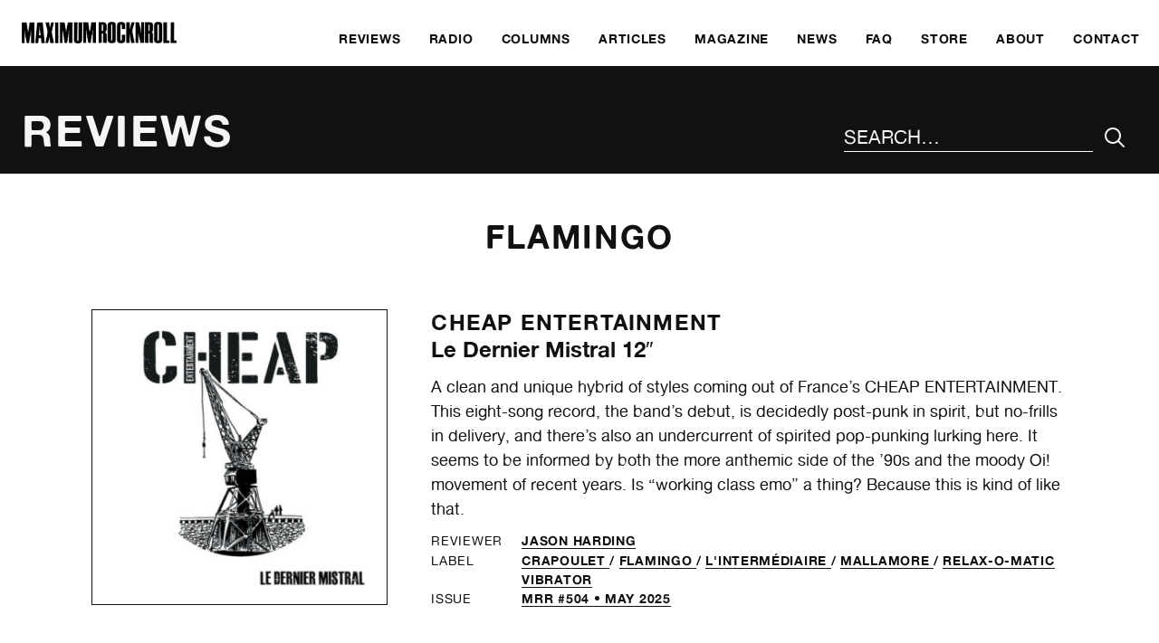

--- FILE ---
content_type: text/html; charset=UTF-8
request_url: https://www.maximumrocknroll.com/review/label/flamingo/
body_size: 6991
content:
<!DOCTYPE html>
<html lang="en">

<head>

	<meta http-equiv="Content-Type" content="text/html; charset=UTF-8" />

	<title>Reviews &#8211; MAXIMUM ROCKNROLL</title>
	<meta name="generator" content="WordPress 6.9" />
	<meta name="viewport" content="width=device-width, initial-scale=1">
	<link rel="icon" type="image/png" href="https://www.maximumrocknroll.com/wp-content/themes/frontwards/favicon.png" />
	<link rel="shortcut icon" type="image/vnd.microsoft.icon" href="https://www.maximumrocknroll.com/wp-content/themes/frontwards/favicon.ico">

	<!--[if lt IE 9]>
	    <script src="https://www.maximumrocknroll.com/wp-content/themes/frontwards/js/html5shiv.min.js"></script>
	<![endif]-->

	<meta name='robots' content='index, follow, max-image-preview:large, max-snippet:-1, max-video-preview:-1' />

	<!-- This site is optimized with the Yoast SEO plugin v26.5 - https://yoast.com/wordpress/plugins/seo/ -->
	<link rel="canonical" href="https://www.maximumrocknroll.com/review/label/flamingo/" />
	<meta property="og:locale" content="en_US" />
	<meta property="og:type" content="website" />
	<meta property="og:url" content="https://www.maximumrocknroll.com/review/label/flamingo/" />
	<meta property="og:site_name" content="MAXIMUM ROCKNROLL" />
	<meta name="twitter:card" content="summary_large_image" />
	<meta name="twitter:site" content="@maxrnr" />
	<script type="application/ld+json" class="yoast-schema-graph">{"@context":"https://schema.org","@graph":[{"@type":"CollectionPage","@id":"https://www.maximumrocknroll.com/review/label/flamingo/","url":"https://www.maximumrocknroll.com/review/label/flamingo/","name":"","isPartOf":{"@id":"https://www.maximumrocknroll.com/#website"},"primaryImageOfPage":{"@id":"https://www.maximumrocknroll.com/review/label/flamingo/#primaryimage"},"image":{"@id":"https://www.maximumrocknroll.com/review/label/flamingo/#primaryimage"},"thumbnailUrl":"https://www.maximumrocknroll.com/wp-content/uploads/2025/05/Cheap-Entertainment-Le-Dernier-Mistral.jpg","breadcrumb":{"@id":"https://www.maximumrocknroll.com/review/label/flamingo/#breadcrumb"},"inLanguage":"en-US"},{"@type":"ImageObject","inLanguage":"en-US","@id":"https://www.maximumrocknroll.com/review/label/flamingo/#primaryimage","url":"https://www.maximumrocknroll.com/wp-content/uploads/2025/05/Cheap-Entertainment-Le-Dernier-Mistral.jpg","contentUrl":"https://www.maximumrocknroll.com/wp-content/uploads/2025/05/Cheap-Entertainment-Le-Dernier-Mistral.jpg","width":600,"height":600},{"@type":"BreadcrumbList","@id":"https://www.maximumrocknroll.com/review/label/flamingo/#breadcrumb","itemListElement":[{"@type":"ListItem","position":1,"name":"Home","item":"https://www.maximumrocknroll.com/"},{"@type":"ListItem","position":2,"name":"Flamingo"}]},{"@type":"WebSite","@id":"https://www.maximumrocknroll.com/#website","url":"https://www.maximumrocknroll.com/","name":"MAXIMUM ROCKNROLL","description":"International DIY punk fanzine, radio show, website and record label since 1977.","potentialAction":[{"@type":"SearchAction","target":{"@type":"EntryPoint","urlTemplate":"https://www.maximumrocknroll.com/?s={search_term_string}"},"query-input":{"@type":"PropertyValueSpecification","valueRequired":true,"valueName":"search_term_string"}}],"inLanguage":"en-US"}]}</script>
	<!-- / Yoast SEO plugin. -->


<link rel='dns-prefetch' href='//www.maximumrocknroll.com' />
<link rel='dns-prefetch' href='//ajax.googleapis.com' />
<link rel='dns-prefetch' href='//stats.wp.com' />
<link rel='dns-prefetch' href='//v0.wordpress.com' />
<style id='wp-img-auto-sizes-contain-inline-css' type='text/css'>
img:is([sizes=auto i],[sizes^="auto," i]){contain-intrinsic-size:3000px 1500px}
/*# sourceURL=wp-img-auto-sizes-contain-inline-css */
</style>
<link rel='stylesheet' id='wp-block-library-css' href='https://www.maximumrocknroll.com/wp-includes/css/dist/block-library/style.min.css?ver=6.9' type='text/css' media='all' />
<style id='global-styles-inline-css' type='text/css'>
:root{--wp--preset--aspect-ratio--square: 1;--wp--preset--aspect-ratio--4-3: 4/3;--wp--preset--aspect-ratio--3-4: 3/4;--wp--preset--aspect-ratio--3-2: 3/2;--wp--preset--aspect-ratio--2-3: 2/3;--wp--preset--aspect-ratio--16-9: 16/9;--wp--preset--aspect-ratio--9-16: 9/16;--wp--preset--color--black: #000000;--wp--preset--color--cyan-bluish-gray: #abb8c3;--wp--preset--color--white: #ffffff;--wp--preset--color--pale-pink: #f78da7;--wp--preset--color--vivid-red: #cf2e2e;--wp--preset--color--luminous-vivid-orange: #ff6900;--wp--preset--color--luminous-vivid-amber: #fcb900;--wp--preset--color--light-green-cyan: #7bdcb5;--wp--preset--color--vivid-green-cyan: #00d084;--wp--preset--color--pale-cyan-blue: #8ed1fc;--wp--preset--color--vivid-cyan-blue: #0693e3;--wp--preset--color--vivid-purple: #9b51e0;--wp--preset--gradient--vivid-cyan-blue-to-vivid-purple: linear-gradient(135deg,rgb(6,147,227) 0%,rgb(155,81,224) 100%);--wp--preset--gradient--light-green-cyan-to-vivid-green-cyan: linear-gradient(135deg,rgb(122,220,180) 0%,rgb(0,208,130) 100%);--wp--preset--gradient--luminous-vivid-amber-to-luminous-vivid-orange: linear-gradient(135deg,rgb(252,185,0) 0%,rgb(255,105,0) 100%);--wp--preset--gradient--luminous-vivid-orange-to-vivid-red: linear-gradient(135deg,rgb(255,105,0) 0%,rgb(207,46,46) 100%);--wp--preset--gradient--very-light-gray-to-cyan-bluish-gray: linear-gradient(135deg,rgb(238,238,238) 0%,rgb(169,184,195) 100%);--wp--preset--gradient--cool-to-warm-spectrum: linear-gradient(135deg,rgb(74,234,220) 0%,rgb(151,120,209) 20%,rgb(207,42,186) 40%,rgb(238,44,130) 60%,rgb(251,105,98) 80%,rgb(254,248,76) 100%);--wp--preset--gradient--blush-light-purple: linear-gradient(135deg,rgb(255,206,236) 0%,rgb(152,150,240) 100%);--wp--preset--gradient--blush-bordeaux: linear-gradient(135deg,rgb(254,205,165) 0%,rgb(254,45,45) 50%,rgb(107,0,62) 100%);--wp--preset--gradient--luminous-dusk: linear-gradient(135deg,rgb(255,203,112) 0%,rgb(199,81,192) 50%,rgb(65,88,208) 100%);--wp--preset--gradient--pale-ocean: linear-gradient(135deg,rgb(255,245,203) 0%,rgb(182,227,212) 50%,rgb(51,167,181) 100%);--wp--preset--gradient--electric-grass: linear-gradient(135deg,rgb(202,248,128) 0%,rgb(113,206,126) 100%);--wp--preset--gradient--midnight: linear-gradient(135deg,rgb(2,3,129) 0%,rgb(40,116,252) 100%);--wp--preset--font-size--small: 13px;--wp--preset--font-size--medium: 20px;--wp--preset--font-size--large: 36px;--wp--preset--font-size--x-large: 42px;--wp--preset--spacing--20: 0.44rem;--wp--preset--spacing--30: 0.67rem;--wp--preset--spacing--40: 1rem;--wp--preset--spacing--50: 1.5rem;--wp--preset--spacing--60: 2.25rem;--wp--preset--spacing--70: 3.38rem;--wp--preset--spacing--80: 5.06rem;--wp--preset--shadow--natural: 6px 6px 9px rgba(0, 0, 0, 0.2);--wp--preset--shadow--deep: 12px 12px 50px rgba(0, 0, 0, 0.4);--wp--preset--shadow--sharp: 6px 6px 0px rgba(0, 0, 0, 0.2);--wp--preset--shadow--outlined: 6px 6px 0px -3px rgb(255, 255, 255), 6px 6px rgb(0, 0, 0);--wp--preset--shadow--crisp: 6px 6px 0px rgb(0, 0, 0);}:where(.is-layout-flex){gap: 0.5em;}:where(.is-layout-grid){gap: 0.5em;}body .is-layout-flex{display: flex;}.is-layout-flex{flex-wrap: wrap;align-items: center;}.is-layout-flex > :is(*, div){margin: 0;}body .is-layout-grid{display: grid;}.is-layout-grid > :is(*, div){margin: 0;}:where(.wp-block-columns.is-layout-flex){gap: 2em;}:where(.wp-block-columns.is-layout-grid){gap: 2em;}:where(.wp-block-post-template.is-layout-flex){gap: 1.25em;}:where(.wp-block-post-template.is-layout-grid){gap: 1.25em;}.has-black-color{color: var(--wp--preset--color--black) !important;}.has-cyan-bluish-gray-color{color: var(--wp--preset--color--cyan-bluish-gray) !important;}.has-white-color{color: var(--wp--preset--color--white) !important;}.has-pale-pink-color{color: var(--wp--preset--color--pale-pink) !important;}.has-vivid-red-color{color: var(--wp--preset--color--vivid-red) !important;}.has-luminous-vivid-orange-color{color: var(--wp--preset--color--luminous-vivid-orange) !important;}.has-luminous-vivid-amber-color{color: var(--wp--preset--color--luminous-vivid-amber) !important;}.has-light-green-cyan-color{color: var(--wp--preset--color--light-green-cyan) !important;}.has-vivid-green-cyan-color{color: var(--wp--preset--color--vivid-green-cyan) !important;}.has-pale-cyan-blue-color{color: var(--wp--preset--color--pale-cyan-blue) !important;}.has-vivid-cyan-blue-color{color: var(--wp--preset--color--vivid-cyan-blue) !important;}.has-vivid-purple-color{color: var(--wp--preset--color--vivid-purple) !important;}.has-black-background-color{background-color: var(--wp--preset--color--black) !important;}.has-cyan-bluish-gray-background-color{background-color: var(--wp--preset--color--cyan-bluish-gray) !important;}.has-white-background-color{background-color: var(--wp--preset--color--white) !important;}.has-pale-pink-background-color{background-color: var(--wp--preset--color--pale-pink) !important;}.has-vivid-red-background-color{background-color: var(--wp--preset--color--vivid-red) !important;}.has-luminous-vivid-orange-background-color{background-color: var(--wp--preset--color--luminous-vivid-orange) !important;}.has-luminous-vivid-amber-background-color{background-color: var(--wp--preset--color--luminous-vivid-amber) !important;}.has-light-green-cyan-background-color{background-color: var(--wp--preset--color--light-green-cyan) !important;}.has-vivid-green-cyan-background-color{background-color: var(--wp--preset--color--vivid-green-cyan) !important;}.has-pale-cyan-blue-background-color{background-color: var(--wp--preset--color--pale-cyan-blue) !important;}.has-vivid-cyan-blue-background-color{background-color: var(--wp--preset--color--vivid-cyan-blue) !important;}.has-vivid-purple-background-color{background-color: var(--wp--preset--color--vivid-purple) !important;}.has-black-border-color{border-color: var(--wp--preset--color--black) !important;}.has-cyan-bluish-gray-border-color{border-color: var(--wp--preset--color--cyan-bluish-gray) !important;}.has-white-border-color{border-color: var(--wp--preset--color--white) !important;}.has-pale-pink-border-color{border-color: var(--wp--preset--color--pale-pink) !important;}.has-vivid-red-border-color{border-color: var(--wp--preset--color--vivid-red) !important;}.has-luminous-vivid-orange-border-color{border-color: var(--wp--preset--color--luminous-vivid-orange) !important;}.has-luminous-vivid-amber-border-color{border-color: var(--wp--preset--color--luminous-vivid-amber) !important;}.has-light-green-cyan-border-color{border-color: var(--wp--preset--color--light-green-cyan) !important;}.has-vivid-green-cyan-border-color{border-color: var(--wp--preset--color--vivid-green-cyan) !important;}.has-pale-cyan-blue-border-color{border-color: var(--wp--preset--color--pale-cyan-blue) !important;}.has-vivid-cyan-blue-border-color{border-color: var(--wp--preset--color--vivid-cyan-blue) !important;}.has-vivid-purple-border-color{border-color: var(--wp--preset--color--vivid-purple) !important;}.has-vivid-cyan-blue-to-vivid-purple-gradient-background{background: var(--wp--preset--gradient--vivid-cyan-blue-to-vivid-purple) !important;}.has-light-green-cyan-to-vivid-green-cyan-gradient-background{background: var(--wp--preset--gradient--light-green-cyan-to-vivid-green-cyan) !important;}.has-luminous-vivid-amber-to-luminous-vivid-orange-gradient-background{background: var(--wp--preset--gradient--luminous-vivid-amber-to-luminous-vivid-orange) !important;}.has-luminous-vivid-orange-to-vivid-red-gradient-background{background: var(--wp--preset--gradient--luminous-vivid-orange-to-vivid-red) !important;}.has-very-light-gray-to-cyan-bluish-gray-gradient-background{background: var(--wp--preset--gradient--very-light-gray-to-cyan-bluish-gray) !important;}.has-cool-to-warm-spectrum-gradient-background{background: var(--wp--preset--gradient--cool-to-warm-spectrum) !important;}.has-blush-light-purple-gradient-background{background: var(--wp--preset--gradient--blush-light-purple) !important;}.has-blush-bordeaux-gradient-background{background: var(--wp--preset--gradient--blush-bordeaux) !important;}.has-luminous-dusk-gradient-background{background: var(--wp--preset--gradient--luminous-dusk) !important;}.has-pale-ocean-gradient-background{background: var(--wp--preset--gradient--pale-ocean) !important;}.has-electric-grass-gradient-background{background: var(--wp--preset--gradient--electric-grass) !important;}.has-midnight-gradient-background{background: var(--wp--preset--gradient--midnight) !important;}.has-small-font-size{font-size: var(--wp--preset--font-size--small) !important;}.has-medium-font-size{font-size: var(--wp--preset--font-size--medium) !important;}.has-large-font-size{font-size: var(--wp--preset--font-size--large) !important;}.has-x-large-font-size{font-size: var(--wp--preset--font-size--x-large) !important;}
/*# sourceURL=global-styles-inline-css */
</style>

<style id='classic-theme-styles-inline-css' type='text/css'>
/*! This file is auto-generated */
.wp-block-button__link{color:#fff;background-color:#32373c;border-radius:9999px;box-shadow:none;text-decoration:none;padding:calc(.667em + 2px) calc(1.333em + 2px);font-size:1.125em}.wp-block-file__button{background:#32373c;color:#fff;text-decoration:none}
/*# sourceURL=/wp-includes/css/classic-themes.min.css */
</style>
<link rel='stylesheet' id='normalize-css' href='https://www.maximumrocknroll.com/wp-content/themes/frontwards/normalize.css?ver=6.9' type='text/css' media='all' />
<link rel='stylesheet' id='main-css' href='https://www.maximumrocknroll.com/wp-content/themes/frontwards/style.css?ver=6.9' type='text/css' media='all' />
<link rel='stylesheet' id='mediaqueries-css' href='https://www.maximumrocknroll.com/wp-content/themes/frontwards/media-queries.css?ver=6.9' type='text/css' media='all' />
<link rel="https://api.w.org/" href="https://www.maximumrocknroll.com/wp-json/" /><link rel="alternate" title="JSON" type="application/json" href="https://www.maximumrocknroll.com/wp-json/wp/v2/label/3072" /><link rel="EditURI" type="application/rsd+xml" title="RSD" href="https://www.maximumrocknroll.com/xmlrpc.php?rsd" />
<meta name="generator" content="WordPress 6.9" />
            <script type="text/javascript"><!--
                                function powerpress_pinw(pinw_url){window.open(pinw_url, 'PowerPressPlayer','toolbar=0,status=0,resizable=1,width=460,height=320');	return false;}
                //-->

                // tabnab protection
                window.addEventListener('load', function () {
                    // make all links have rel="noopener noreferrer"
                    document.querySelectorAll('a[target="_blank"]').forEach(link => {
                        link.setAttribute('rel', 'noopener noreferrer');
                    });
                });
            </script>
            	<style>img#wpstats{display:none}</style>
		
</head>

	<body class="archive post-type-archive post-type-archive-review wp-theme-frontwards">

		<a href="#main" class="skip-link visually-hidden meta-value">Skip to main content</a>

		<header class="margins-off flex" role="banner">
			<div class="visually-hidden">
				MAXIMUM ROCKNROLL			</div>
			<div class="main-logo">
				<a href="https://www.maximumrocknroll.com/" aria-label="Home">
					<img src="https://www.maximumrocknroll.com/wp-content/themes/frontwards/images/Maximum-Rocknroll.png" alt=""/>
				</a>
			</div>
			<nav role="navigation" aria-label="Main Menu">
    <ul id="menu-main-menu" class="menu"><li id="menu-item-33663" class="menu-item menu-item-type-post_type menu-item-object-page" role="presentation"><a href="https://www.maximumrocknroll.com/reviews/"><span>Reviews</span></a></li>
<li id="menu-item-30360" class="menu-item menu-item-type-post_type menu-item-object-page" role="presentation"><a href="https://www.maximumrocknroll.com/radio/"><span>Radio</span></a></li>
<li id="menu-item-35442" class="menu-item menu-item-type-post_type menu-item-object-page" role="presentation"><a href="https://www.maximumrocknroll.com/columns/"><span>Columns</span></a></li>
<li id="menu-item-36867" class="menu-item menu-item-type-post_type menu-item-object-page" role="presentation"><a href="https://www.maximumrocknroll.com/articles-interviews/"><span>Articles</span></a></li>
<li id="menu-item-30361" class="menu-item menu-item-type-post_type menu-item-object-page" role="presentation"><a href="https://www.maximumrocknroll.com/magazine/"><span>Magazine</span></a></li>
<li id="menu-item-30965" class="menu-item menu-item-type-post_type menu-item-object-page current_page_parent" role="presentation"><a href="https://www.maximumrocknroll.com/news/"><span>News</span></a></li>
<li id="menu-item-30869" class="menu-item menu-item-type-post_type menu-item-object-page" role="presentation"><a href="https://www.maximumrocknroll.com/faq/"><span>FAQ</span></a></li>
<li id="menu-item-30363" class="menu-item menu-item-type-custom menu-item-object-custom" role="presentation"><a href="http://store.maximumrocknroll.com"><span>Store</span></a></li>
<li id="menu-item-30359" class="menu-item menu-item-type-post_type menu-item-object-page" role="presentation"><a href="https://www.maximumrocknroll.com/about/"><span>About</span></a></li>
<li id="menu-item-30358" class="menu-item menu-item-type-post_type menu-item-object-page" role="presentation"><a href="https://www.maximumrocknroll.com/contact/"><span>Contact</span></a></li>
</ul>	<button id="menu-icon" class="btn-open" role="button" aria-label="Main Menu" aria-controls="overlay" aria-expanded="false">
	</button>
</nav>
		</header>
				<div id="overlay">
			<nav role="navigation" aria-label="Main Menu">
			    <ul id="menu-main-menu-1" class="menu"><li id="menu-item-33663" class="menu-item menu-item-type-post_type menu-item-object-page" role="presentation"><a href="https://www.maximumrocknroll.com/reviews/"><span>Reviews</span></a></li>
<li id="menu-item-30360" class="menu-item menu-item-type-post_type menu-item-object-page" role="presentation"><a href="https://www.maximumrocknroll.com/radio/"><span>Radio</span></a></li>
<li id="menu-item-35442" class="menu-item menu-item-type-post_type menu-item-object-page" role="presentation"><a href="https://www.maximumrocknroll.com/columns/"><span>Columns</span></a></li>
<li id="menu-item-36867" class="menu-item menu-item-type-post_type menu-item-object-page" role="presentation"><a href="https://www.maximumrocknroll.com/articles-interviews/"><span>Articles</span></a></li>
<li id="menu-item-30361" class="menu-item menu-item-type-post_type menu-item-object-page" role="presentation"><a href="https://www.maximumrocknroll.com/magazine/"><span>Magazine</span></a></li>
<li id="menu-item-30965" class="menu-item menu-item-type-post_type menu-item-object-page current_page_parent" role="presentation"><a href="https://www.maximumrocknroll.com/news/"><span>News</span></a></li>
<li id="menu-item-30869" class="menu-item menu-item-type-post_type menu-item-object-page" role="presentation"><a href="https://www.maximumrocknroll.com/faq/"><span>FAQ</span></a></li>
<li id="menu-item-30363" class="menu-item menu-item-type-custom menu-item-object-custom" role="presentation"><a href="http://store.maximumrocknroll.com"><span>Store</span></a></li>
<li id="menu-item-30359" class="menu-item menu-item-type-post_type menu-item-object-page" role="presentation"><a href="https://www.maximumrocknroll.com/about/"><span>About</span></a></li>
<li id="menu-item-30358" class="menu-item menu-item-type-post_type menu-item-object-page" role="presentation"><a href="https://www.maximumrocknroll.com/contact/"><span>Contact</span></a></li>
</ul>			</nav>

		</div>


	<main role="main" id="main">

		<header>
    		<h1>Reviews</h1>
			<div id="search">
				<form method="get" id="search-form" action="https://www.maximumrocknroll.com/">
    <div role="search" class="search-wrap flex">
    	<label class="visually-hidden" for="search-input">Search the site</label>
        <input type="text" placeholder="Search…" name="s" id="search-input" value="" />
        <input class="icon-search" type="submit" id="search-submit" aria-label="Submit Your Search" value="&#xe90d;" />
    </div>
</form>
			</div>
		</header>

		<div class="wrapper">

			<div class="column-central-wide">

				<h2>Flamingo</h2>

				
					<article class="review">

																																										
						<div class="columns">
							<div class="column-4">
																	<figure>
																				<img class="lazyload border-thin" data-sizes="(min-width: 75em) 25vw, (min-width: 56.25em) 33.3333vw, (min-width: 37.5em) 50vw, 100vw" data-srcset="https://www.maximumrocknroll.com/wp-content/uploads/2025/05/Cheap-Entertainment-Le-Dernier-Mistral-350x350.jpg 350w, https://www.maximumrocknroll.com/wp-content/uploads/2025/05/Cheap-Entertainment-Le-Dernier-Mistral-500x500.jpg 500w" alt="">									</figure>
															</div>
							<div class="column-8">
								<h3 class="review-title">
																																								<a href="https://www.maximumrocknroll.com/band/cheap-entertainment/">
												Cheap Entertainment																							</a>
																												<span>
										Le Dernier Mistral 12&#8243;																			</span>
								</h3>
																	<p><span style="font-weight: 400;">A clean and unique hybrid of styles coming out of France’s CHEAP ENTERTAINMENT. This eight-song record, the band’s debut, is decidedly post-punk in spirit, but no-frills in delivery, and there’s also an undercurrent of spirited pop-punking lurking here. It seems to be informed by both the more anthemic side of the ’90s and the moody Oi! movement of recent years. Is “working class emo” a thing? Because this is kind of like that.</span></p>
																									<ul class="meta-list table">
																					<li>
												<span class="meta-key">Reviewer</span>
												<span class="meta-value">
													<a href="https://www.maximumrocknroll.com/review/dj/jason-harding/" >
														Jason Harding													</a>
												</span>
											</li>
																															<li>
												<span class="meta-key">Label</span>
												<span class="meta-value">
																																								<a href="/label/crapoulet" >
															Crapoulet														</a>
														 / 																																									<a href="/label/flamingo" >
															Flamingo														</a>
														 / 																																									<a href="/label/lintermediaire" >
															L'Intermédiaire														</a>
														 / 																																									<a href="/label/mallamore" >
															Mallamore														</a>
														 / 																																									<a href="/label/relax-o-matic-vibrator" >
															Relax-O-Matic Vibrator														</a>
																																																					</span>
											</li>
																															<li>
												<span class="meta-key">Issue</span>
												<span class="meta-value">
																											<a href="/issues/mrr-504">
															MRR #504 • May 2025													 	</a>
																									</span>
											</li>
																			</ul>
																									<p><span style="font-weight: 400;"><iframe width="100%" height="42" style="position: relative; display: block; width: 100%; height: 42px;" src="//bandcamp.com/EmbeddedPlayer/v=2/album=2090555986/size=small/bgcol=ffffff/linkcol=0687f5/" allowtransparency="true" frameborder="0"></iframe></span></p>
															</div>
						</div>
					</article>

				
					<article class="review">

																																										
						<div class="columns">
							<div class="column-4">
																	<figure>
																				<img class="lazyload border-thin" data-sizes="(min-width: 75em) 25vw, (min-width: 56.25em) 33.3333vw, (min-width: 37.5em) 50vw, 100vw" data-srcset="https://www.maximumrocknroll.com/wp-content/uploads/2020/09/Coconut-Planters-CD-350x337.jpg 350w, https://www.maximumrocknroll.com/wp-content/uploads/2020/09/Coconut-Planters-CD-500x481.jpg 500w, https://www.maximumrocknroll.com/wp-content/uploads/2020/09/Coconut-Planters-CD-768x739.jpg 768w, https://www.maximumrocknroll.com/wp-content/uploads/2020/09/Coconut-Planters-CD-1000x963.jpg 1000w" alt="">									</figure>
															</div>
							<div class="column-8">
								<h3 class="review-title">
																																								<a href="https://www.maximumrocknroll.com/band/coconut-planters/">
												Coconut Planters																							</a>
																												<span>
										Coconut Planters CD																			</span>
								</h3>
																	<p><span style="font-weight: 400;">Debut five-track self-produced/released effort from this new Italian quartet, self-confessed fans of the ’90s sounds of Fat Wreck Chords and Epitaph. Hence, unsurprisingly, there are buckets of driving melody, harmony, and rhythm in that time-honored style of NO USE FOR A NAME, FACE TO FACE, LAGWAGON, and, probably most immediately, Sweden&#8217;s MILLENCOLIN. Layered guitars and vocals abound. And they do it rather well. I have to say, I’m a fan of this genre, though it does pose a less immediate existential question on the nature of cultural imperialism, and homogeneity. If it wasn’t for the handy one-sheet, I would&#8217;ve bet my youngest child that these folks were from Orange County. On well.</span></p>
																									<ul class="meta-list table">
																					<li>
												<span class="meta-key">Reviewer</span>
												<span class="meta-value">
													<a href="https://www.maximumrocknroll.com/review/dj/ramsey-kanaan/" >
														Ramsey Kanaan													</a>
												</span>
											</li>
																															<li>
												<span class="meta-key">Label</span>
												<span class="meta-value">
																																								<a href="/label/flamingo" >
															Flamingo														</a>
																																																					</span>
											</li>
																															<li>
												<span class="meta-key">Issue</span>
												<span class="meta-value">
																											<a href="/issues/mrr-448">
															MRR #448 • September 2020													 	</a>
																									</span>
											</li>
																			</ul>
																									<iframe width="100%" height="42" style="position: relative; display: block; width: 100%; height: 42px;" src="//bandcamp.com/EmbeddedPlayer/v=2/album=89421699/size=small/bgcol=ffffff/linkcol=0687f5/" allowtransparency="true" frameborder="0"></iframe>
															</div>
						</div>
					</article>

				
					<article class="review">

																																										
						<div class="columns">
							<div class="column-4">
																	<figure>
																				<img class="lazyload border-thin" data-sizes="(min-width: 75em) 25vw, (min-width: 56.25em) 33.3333vw, (min-width: 37.5em) 50vw, 100vw" data-srcset="https://www.maximumrocknroll.com/wp-content/uploads/2023/09/Coconut-Planters-Upset-Hopes-350x350.jpg 350w, https://www.maximumrocknroll.com/wp-content/uploads/2023/09/Coconut-Planters-Upset-Hopes-500x500.jpg 500w" alt="">									</figure>
															</div>
							<div class="column-8">
								<h3 class="review-title">
																																								<a href="https://www.maximumrocknroll.com/band/coconut-planters/">
												Coconut Planters																							</a>
																												<span>
										Upset Hopes CD																			</span>
								</h3>
																	<p><span style="font-weight: 400;">When I saw the name of this band and the album cover, my initial thought was “oh, a ska band.” I mean the name COCONUT PLANTERS screams upstrokes and “hep-hep”s to me, and the tiki-themed Kaiju on the cover didn’t help matters. I could not have been more wrong. The band actually plays nicely polished punk of the classic Fat Wreck/Hopeless/Fearless variety. While I’m generally not a huge fan of this type of sound, I can appreciate it when it’s presented well. All in all, a pretty solid effort. In fact, the only two skippers for me were the ska-tinged “Reggae For Yankeez“ and the last song, the acoustic ditty “San Antonio’s Fire”.</span></p>
																									<ul class="meta-list table">
																					<li>
												<span class="meta-key">Reviewer</span>
												<span class="meta-value">
													<a href="https://www.maximumrocknroll.com/review/dj/matt-mccracken/" >
														Matt McCracken													</a>
												</span>
											</li>
																															<li>
												<span class="meta-key">Label</span>
												<span class="meta-value">
																																								<a href="/label/flamingo" >
															Flamingo														</a>
																																																					</span>
											</li>
																															<li>
												<span class="meta-key">Issue</span>
												<span class="meta-value">
																											<a href="/issues/mrr-484">
															MRR #484 • September 2023													 	</a>
																									</span>
											</li>
																			</ul>
																									<p><span style="font-weight: 400;"><iframe width="100%" height="42" style="position: relative; display: block; width: 100%; height: 42px;" src="//bandcamp.com/EmbeddedPlayer/v=2/album=4242618039/size=small/bgcol=ffffff/linkcol=0687f5/" allowtransparency="true" frameborder="0"></iframe></span></p>
															</div>
						</div>
					</article>

				
					<article class="review">

																																										
						<div class="columns">
							<div class="column-4">
																	<figure>
																				<img class="lazyload border-thin" data-sizes="(min-width: 75em) 25vw, (min-width: 56.25em) 33.3333vw, (min-width: 37.5em) 50vw, 100vw" data-srcset="https://www.maximumrocknroll.com/wp-content/uploads/2023/10/Minus-Hero-From-Down-to-Dawn-350x350.jpg 350w, https://www.maximumrocknroll.com/wp-content/uploads/2023/10/Minus-Hero-From-Down-to-Dawn-500x500.jpg 500w" alt="">									</figure>
															</div>
							<div class="column-8">
								<h3 class="review-title">
																																								<a href="https://www.maximumrocknroll.com/band/minus-hero/">
												Minus Hero																							</a>
																												<span>
										From Down to Dawn LP																			</span>
								</h3>
																	<p><span style="font-weight: 400;">If there was a crooked line drawn from the PSYCHEDELIC FURS album </span><i><span style="font-weight: 400;">From Midnight to Midnight</span></i><span style="font-weight: 400;"> to the CLOUD NOTHINGS’ </span><i><span style="font-weight: 400;">Attack on Memory</span></i><span style="font-weight: 400;">, it would cross through this album and probably hit some SUPERCHUNK and SEBADOH on the way. Great ’90s-inspired rock with original angles from this Rome, Italy-based crew.</span></p>
																									<ul class="meta-list table">
																					<li>
												<span class="meta-key">Reviewer</span>
												<span class="meta-value">
													<a href="https://www.maximumrocknroll.com/review/dj/tim-janchar/" >
														Tim Janchar													</a>
												</span>
											</li>
																															<li>
												<span class="meta-key">Label</span>
												<span class="meta-value">
																																								<a href="/label/cats-claw" >
															Cat's Claw														</a>
														 / 																																									<a href="/label/flamingo" >
															Flamingo														</a>
														 / 																																									<a href="/label/loops" >
															Loops														</a>
														 / 																																									<a href="/label/punkrock-radar" >
															Punkrock Radar														</a>
														 / 																																									<a href="/label/white-russian" >
															White Russian														</a>
																																																					</span>
											</li>
																															<li>
												<span class="meta-key">Issue</span>
												<span class="meta-value">
																											<a href="/issues/mrr-485">
															MRR #485 • October 2023													 	</a>
																									</span>
											</li>
																			</ul>
																									<p><span style="font-weight: 400;"><iframe width="100%" height="42" style="position: relative; display: block; width: 100%; height: 42px;" src="//bandcamp.com/EmbeddedPlayer/v=2/album=844480980/size=small/bgcol=ffffff/linkcol=0687f5/" allowtransparency="true" frameborder="0"></iframe></span></p>
															</div>
						</div>
					</article>

				
			</div>

			<footer>

				<nav class="pagination margins-off">
					<div class="next">
											</div>
					<div class="previous">
											</div>
				</nav>

			</footer>

		</div>

    </main>


						<footer role="contentinfo">

				<div class="wrapper">

					<div class="columns">

						<div class="column-6">

							<nav aria-label="Footer Menu">
							    <ul id="menu-get-involved" class="menu"><li id="menu-item-31037" class="menu-item menu-item-type-post_type menu-item-object-page" role="presentation"><a href="https://www.maximumrocknroll.com/get-involved/"><span>Get Involved</span></a></li>
<li id="menu-item-30777" class="menu-item menu-item-type-post_type menu-item-object-page" role="presentation"><a href="https://www.maximumrocknroll.com/submit/"><span>Submit</span></a></li>
<li id="menu-item-30781" class="menu-item menu-item-type-post_type menu-item-object-page" role="presentation"><a href="https://www.maximumrocknroll.com/donate/"><span>Donate</span></a></li>
<li id="menu-item-30868" class="menu-item menu-item-type-post_type menu-item-object-page" role="presentation"><a href="https://www.maximumrocknroll.com/faq/"><span>FAQ</span></a></li>
</ul>							</nav>

						</div>

						<div class="column-6">

							<h2>Contact</h2>

							<div class="columns">

								<div class="column-6">

																																													
																			<ul>
																							<li>
													<a href="mailto:mrr@maximumrocknroll.com">
														mrr@maximumrocknroll.com													</a>
												</li>
																																</ul>
										<ul>
																							<li>
													<a href="https://www.facebook.com/maximumrocknroll" target="_blank">
														Facebook
													</a>
												</li>
																																		<li>
													<a href="https://twitter.com/maxrnr" target="_blank">
														Twitter
													</a>
												</li>
																																		<li>
													<a href="https://www.instagram.com/maxrnr" target="_blank">
														Instagram
													</a>
												</li>
																					</ul>
									
								</div>

								<div class="column-6">

									
																			<address>
											Maximum Rocknroll<br />
PO Box 3852<br />
Oakland, CA 94609<br />
USA										</address>
									
								</div>

							</div>

						</div>

					</div>

					<div class="columns" id="footer-bottom">
						<div class="column-6">
							<p class="small-print">
								©&nbsp; MAXIMUM ROCKNROLL 2026. All rights reserved.
							</p>
						</div>
						<div class="column-6">
							<p class="small-print">
								Website by <a href="http://www.frontwardsdesign.co.uk">Frontwards Design</a>
							</p>
						</div>
					</div>

				</div>

			</footer>

		<script type="speculationrules">
{"prefetch":[{"source":"document","where":{"and":[{"href_matches":"/*"},{"not":{"href_matches":["/wp-*.php","/wp-admin/*","/wp-content/uploads/*","/wp-content/*","/wp-content/plugins/*","/wp-content/themes/frontwards/*","/*\\?(.+)"]}},{"not":{"selector_matches":"a[rel~=\"nofollow\"]"}},{"not":{"selector_matches":".no-prefetch, .no-prefetch a"}}]},"eagerness":"conservative"}]}
</script>
<script type="module" src="https://www.maximumrocknroll.com/wp-content/plugins/instant-page/instantpage.js?ver=5.7.0" id="instantpage-js"></script>
<script type="text/javascript" src="https://www.maximumrocknroll.com/wp-content/plugins/responsify-wp/src/picturefill.3.0.1.min.js" id="picturefill-js"></script>
<script type="text/javascript" src="https://ajax.googleapis.com/ajax/libs/jquery/2.1.4/jquery.min.js?ver=6.9" id="jquery_js-js"></script>
<script type="text/javascript" src="https://www.maximumrocknroll.com/wp-content/themes/frontwards/js/global.js?ver=6.9" id="global_js-js"></script>
<script type="text/javascript" src="https://www.maximumrocknroll.com/wp-content/themes/frontwards/js/lazysizes.min.js?ver=6.9" id="lazysizes_js-js"></script>
<script type="text/javascript" id="jetpack-stats-js-before">
/* <![CDATA[ */
_stq = window._stq || [];
_stq.push([ "view", JSON.parse("{\"v\":\"ext\",\"blog\":\"7466855\",\"post\":\"0\",\"tz\":\"-8\",\"srv\":\"www.maximumrocknroll.com\",\"arch_results\":\"4\",\"j\":\"1:15.3.1\"}") ]);
_stq.push([ "clickTrackerInit", "7466855", "0" ]);
//# sourceURL=jetpack-stats-js-before
/* ]]> */
</script>
<script type="text/javascript" src="https://stats.wp.com/e-202604.js" id="jetpack-stats-js" defer="defer" data-wp-strategy="defer"></script>

	</body>

</html>
